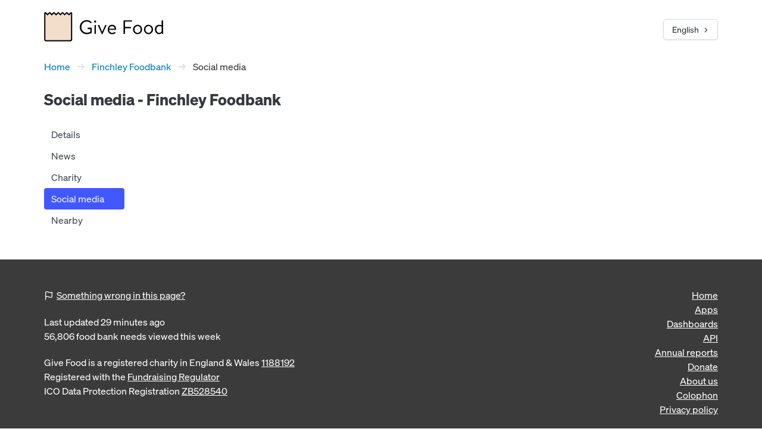

--- FILE ---
content_type: text/html; charset=utf-8
request_url: https://www.givefood.org.uk/needs/at/finchley/socialmedia/
body_size: 3654
content:
<!DOCTYPE html>
<html lang="en" dir="ltr" class="txt-dir-ltr">
<!--

👋 Hello!

🕰️ Generated at Mon, 08 Dec 2025 06:09:18 +0000

🖥️ By machine ec84wgc
💾 Using code 109dafc
🔩 By app gfwfbn
⏱️ Took 47.156ms
⏱️ Took 6 queries

🌍 Language English
🌍 Language code en
🔣 Language direction ltr

🐙 Code https://github.com/givefood/givefood
🐱 Code version https://github.com/givefood/givefood/commit/109dafc

============================================
|  ,dP""8a "888888b,  d8b    "888b  ,888"  |
|  88b   "  888  d88 dPY8b    88Y8b,8888   |
|  `"Y8888a 888ad8P'dPaaY8b   88 Y88P888   |
|  a    Y88 888    dP    Y8b  88  YP 888   |
|  `"8ad8P'a888a  a88a;*a888aa88a   a888a  |
|                                          |
|                 ;*;;;;*;;;*;;;*,,        |
|         _,,-''':::';*;;;*;;;*;;*d;,      |
|      .-'      ::::::::::';*;;*;dII;      |
|    .' ,<<<,.  :::::::::::::::ffffff`.    |
|   / ,<<<<<<<<,::::::::::::::::fffffI,\   |
|  .,<<<<<<<<<<I;:::::::::::::::ffffKIP",  |
|  |<<<<<<<<<<dP;,?>;,::::::::::fffKKIP |  |
|  ``<<<<<<<dP;;;;;\>>>>>;,::::fffKKIPf '  |
|   \ `mYMMV?;;;;;;;\>>>>>>>>>,YIIPP"` /   |
|    `. "":;;;;;;;;;i>>>>>>>>>>>>>,  ,'    |
|      `-._``":;;;sP'`"?>>>>>>>  _.-       |
|            -...._______....-             |
|                                          |
============================================

-->
<head>
  <meta name="viewport" content="width=device-width, initial-scale=1">
  <meta name="theme-color" content="#F2DECB">
  <link rel="stylesheet" href="/static/css/bulma.min.css?v=109dafc">
  <link rel="stylesheet" href="/static/css/gf.css?v=109dafc">
  <link rel="preload" href="/static/fonts/soehne-buch.woff2" as="font" type="font/woff2" crossorigin="anonymous">
  <link rel="preload" href="/static/fonts/soehne-kraftig.woff2" as="font" type="font/woff2" crossorigin="anonymous">
  <link rel="preload" href="/static/fonts/soehne-dreiviertelfett.woff2" as="font" type="font/woff2" crossorigin="anonymous">
  <link rel="icon" href="/static/img/favicon.svg" type="image/svg+xml">
  <link rel="icon" type="image/png" sizes="32x32" href="/static/img/favicon.png">
  <link rel="canonical" href="https://www.givefood.org.uk/needs/at/finchley/socialmedia/">
  <link rel="manifest" href="/manifest.json">
  <meta name="apple-itunes-app" content="app-id=6755759247">
  <script defer data-domain="givefood.org.uk" data-api="/psb/api/event" event-language="en" src="/psb/js/script.outbound-links.pageview-props.js"></script>
  
  <link rel="alternate" hreflang="en" href="https://www.givefood.org.uk/needs/at/finchley/socialmedia/">
  <link rel="alternate" hreflang="pl" href="https://www.givefood.org.uk/pl/needs/at/finchley/socialmedia/">
  <link rel="alternate" hreflang="cy" href="https://www.givefood.org.uk/cy/needs/at/finchley/socialmedia/">
  <link rel="alternate" hreflang="bn" href="https://www.givefood.org.uk/bn/needs/at/finchley/socialmedia/">
  <link rel="alternate" hreflang="ro" href="https://www.givefood.org.uk/ro/needs/at/finchley/socialmedia/">
  <link rel="alternate" hreflang="pa" href="https://www.givefood.org.uk/pa/needs/at/finchley/socialmedia/">
  <link rel="alternate" hreflang="ur" href="https://www.givefood.org.uk/ur/needs/at/finchley/socialmedia/">
  <link rel="alternate" hreflang="ar" href="https://www.givefood.org.uk/ar/needs/at/finchley/socialmedia/">
  <link rel="alternate" hreflang="gu" href="https://www.givefood.org.uk/gu/needs/at/finchley/socialmedia/">
  <link rel="alternate" hreflang="es" href="https://www.givefood.org.uk/es/needs/at/finchley/socialmedia/">
  <link rel="alternate" hreflang="pt" href="https://www.givefood.org.uk/pt/needs/at/finchley/socialmedia/">
  <link rel="alternate" hreflang="gd" href="https://www.givefood.org.uk/gd/needs/at/finchley/socialmedia/">
  <link rel="alternate" hreflang="ga" href="https://www.givefood.org.uk/ga/needs/at/finchley/socialmedia/">
  
  <link rel="stylesheet" href="/static/css/wfbn.css?v=109dafc">
  <meta name="twitter:card" content="summary">
  <meta name="twitter:site" content="@GiveFoodCharity">
  <meta property="og:title" content="Finchley Foodbank">
  <meta property="og:description" content="Find what Finchley Foodbank is requesting to have donated">
  <meta name="description" content="Find what Finchley Foodbank is requesting to have donated">
  <meta property="og:image" content="https://www.givefood.org.uk/needs/at/finchley/map.png">
  <meta property="og:image:alt" content="Map of Finchley Foodbank">
  <meta name="geo.placename" content="Finchley Foodbank">
  <meta name="geo.position" content="51.5952718,-0.1708381">
  <meta property="place:location:latitude" content="51.5952718">
  <meta property="place:location:longitude" content="-0.1708381">
  

  <title>Social media - Finchley Foodbank - Give Food</title>
</head>
<body data-instant-allow-query-string data-instant-allow-external-links>
  <div class="container">
    

  <div class="columns">
    <div class="column">

      <div class="columns">

        <div class="column">
          <a href="/" class="logo"><img src="/static/img/logo.svg" alt="Give Food"></a>
          
    <div class="langswitcher is-pulled is-pulled-right">
        <div class="dropdown is-hoverable is-right">
            <div class="dropdown-trigger">
                <button class="button" aria-haspopup="true" aria-controls="langswitcher">
                    <span>
                        
                            
                                English
                            
                        
                            
                        
                            
                        
                            
                        
                            
                        
                            
                        
                            
                        
                            
                        
                            
                        
                            
                        
                            
                        
                            
                        
                            
                        
                    </span>
                    <svg class="arrow" viewBox="0 0 10 10" fill="none" aria-hidden="true"><path d="M1 1l4 4-4 4"></path></svg>
                </button>
            </div>
            <div class="dropdown-menu" id="langswitcher" role="menu">
                <div class="dropdown-content">
                    
                        <a href="/needs/at/finchley/socialmedia/" class="dropdown-item">
                            English
                        </a>
                    
                        <a href="/pl/needs/at/finchley/socialmedia/" class="dropdown-item">
                            Polski
                        </a>
                    
                        <a href="/cy/needs/at/finchley/socialmedia/" class="dropdown-item">
                            Cymraeg
                        </a>
                    
                        <a href="/bn/needs/at/finchley/socialmedia/" class="dropdown-item">
                            বাংলા
                        </a>
                    
                        <a href="/ro/needs/at/finchley/socialmedia/" class="dropdown-item">
                            Română
                        </a>
                    
                        <a href="/pa/needs/at/finchley/socialmedia/" class="dropdown-item">
                            ਪੰਜਾਬੀ
                        </a>
                    
                        <a href="/ur/needs/at/finchley/socialmedia/" class="dropdown-item">
                            اردو
                        </a>
                    
                        <a href="/ar/needs/at/finchley/socialmedia/" class="dropdown-item">
                            العربية
                        </a>
                    
                        <a href="/gu/needs/at/finchley/socialmedia/" class="dropdown-item">
                            ગુજરાતી
                        </a>
                    
                        <a href="/es/needs/at/finchley/socialmedia/" class="dropdown-item">
                            Español
                        </a>
                    
                        <a href="/pt/needs/at/finchley/socialmedia/" class="dropdown-item">
                            Português
                        </a>
                    
                        <a href="/gd/needs/at/finchley/socialmedia/" class="dropdown-item">
                            Gàidhlig
                        </a>
                    
                        <a href="/ga/needs/at/finchley/socialmedia/" class="dropdown-item">
                            Gaeilge
                        </a>
                    
                </div>
            </div>
        </div>
    </div>

        </div>

      </div>

      <nav class="breadcrumb has-arrow-separator" aria-label="breadcrumbs">
        <ul>
            <li><a href="/">Home</a></li>
            <li><a href="/needs/at/finchley/">Finchley Foodbank</a></li>
            <li class="is-active"><a href="#" aria-current="page">Social media</a></li>
        </ul>
  </nav>

      
      <h1>
    
        Social media -
    
    Finchley Foodbank
</h1>

      <div class="columns is-8 is-variable">

          <div class="column is-2 menu-col">
            
<aside class="menu foodbank-menu">
    <ul class="menu-list">
        <li><a href="/needs/at/finchley/">Details</a></li>
        
        
        
            <li><a href="/needs/at/finchley/news/">News</a></li>
        
        
            <li><a href="/needs/at/finchley/charity/">Charity</a></li>
        
        
            <li><a  class="is-active" href="/needs/at/finchley/socialmedia/">Social media</a></li>
        
        <li><a href="/needs/at/finchley/nearby/">Nearby</a></li>
    </ul>
    <a role="button" class="navbar-burger" aria-label="menu" aria-expanded="false">
        <span aria-hidden="true"></span>
        <span aria-hidden="true"></span>
        <span aria-hidden="true"></span>
        <span aria-hidden="true"></span>
    </a>
</aside>
<script src="/static/js/burger.js?v=109dafc" defer></script>
          </div>

          
            <div class="column is-4">
              <div id="fb-root"></div>
<script async defer crossorigin="anonymous" src="https://connect.facebook.net/en_GB/sdk.js#xfbml=1&version=v16.0&appId=224169065968597&autoLogAppEvents=1" nonce="hdO2aCoU"></script>
<div class="fb-page" data-href="https://www.facebook.com/finchleyfoodbank" data-show-posts="true" data-width="" data-height="1000" data-small-header="false" data-adapt-container-width="true" data-hide-cover="false" data-show-facepile="true" data-lazy="true"><blockquote cite="https://www.facebook.com/finchleyfoodbank" class="fb-xfbml-parse-ignore"><a href="https://www.facebook.com/finchleyfoodbank">finchleyfoodbank</a></blockquote></div>
            </div>
          

          

      </div>

    </div>
  </div>


  </div>
  
    <footer class="footer">
      <div class="container">
        <div class="columns">
          <div class="column has-text-left">
            
              <p class="flag">
                <svg fill="none" height="16" stroke-linecap="round" stroke-linejoin="round" stroke-width="2" viewBox="0 0 24 24" width="16"><path d="m4 15s1-1 4-1 5 2 8 2 4-1 4-1v-12s-1 1-4 1-5-2-8-2-4 1-4 1z"/><path d="m4 22v-7"/></svg>
                <a href="/flag/#https://www.givefood.org.uk/needs/at/finchley/socialmedia/" rel="nofollow" class="flag">
                  Something wrong in this page?
                </a>
              </p>
            
            <p>
              Last updated <span class="lastupdated" data-include="/frag/last-updated/" data-update="130"></span><br>
              <span class="needhits" data-include="/frag/need-hits/" data-update="130"></span> food bank needs viewed this week
            </p>
            <p>
              Give Food is a registered charity in England & Wales <a rel="self" href="https://register-of-charities.charitycommission.gov.uk/en/charity-search/-/charity-details/5147019">1188192</a><br>
              Registered with the <a href="https://www.fundraisingregulator.org.uk/directory/give-food">Fundraising Regulator</a><br>
              ICO Data Protection Registration <a href="https://ico.org.uk/ESDWebPages/Entry/ZB528540">ZB528540</a>
            </p>
          </div>
          <div class="column has-text-right">
            <ul>
              <li><a href="/">Home</a></li>
              <li><a href="/apps/">Apps</a></li>
              <li><a href="/dashboard/">Dashboards</a></li>
              <li><a href="/api/">API</a> </li>
              <li><a href="/annual-reports/">Annual reports</a></li>
              <li><a href="/donate/">Donate</a></li>
              <li><a href="/about-us/">About us</a></li>
              <li><a href="/colophon/">Colophon</a></li>
              <li><a href="/privacy/">Privacy policy</a></li>
            </ul>
          </div>
        </div>
      </div>
    </footer>
  
  

<script src="/needs/at/finchley/hit/" defer></script>
<script src="/static/js/wfbn.js?v=109dafc" defer></script>


  <script src="/static/js/gf.js?v=109dafc" defer></script>
  <script src="/static/js/csi.js?v=109dafc" defer></script>
  <script async src="https://www.googletagmanager.com/gtag/js?id=AW-448372895"></script>
  <script>
    window.dataLayer = window.dataLayer || [];
    function gtag(){dataLayer.push(arguments);}
    gtag('js', new Date());
    gtag('config', 'AW-448372895');
  </script>
  <script src="/static/js/instantpage-5.2.0.js" type="module"></script>
  <script type="speculationrules">
    {
  "prerender": [
    {
      "where": {
        "selector_matches": ".menu a, .langswitcher a"
      },
      "eagerness": "eager"
    }
  ],
  "prefetch": [
    {
      "where": {
        "selector_matches": ".cta a"
      },
      "eagerness": "eager"
    },
    {
      "where": {
        "selector_matches": "a"
      },
      "eagerness": "moderate"
    }
  ]
}
  </script>
<script defer src="https://static.cloudflareinsights.com/beacon.min.js/vcd15cbe7772f49c399c6a5babf22c1241717689176015" integrity="sha512-ZpsOmlRQV6y907TI0dKBHq9Md29nnaEIPlkf84rnaERnq6zvWvPUqr2ft8M1aS28oN72PdrCzSjY4U6VaAw1EQ==" data-cf-beacon='{"version":"2024.11.0","token":"b63a58b5b070400e9c43c584027ffc89","server_timing":{"name":{"cfCacheStatus":true,"cfEdge":true,"cfExtPri":true,"cfL4":true,"cfOrigin":true,"cfSpeedBrain":true},"location_startswith":null}}' crossorigin="anonymous"></script>
</body>
</html>

--- FILE ---
content_type: text/html; charset=utf-8
request_url: https://www.givefood.org.uk/frag/last-updated/
body_size: -353
content:
29 minutes ago

--- FILE ---
content_type: text/html; charset=utf-8
request_url: https://www.givefood.org.uk/frag/need-hits/
body_size: -441
content:
56,806

--- FILE ---
content_type: text/css; charset="utf-8"
request_url: https://www.givefood.org.uk/static/css/gf.css?v=109dafc
body_size: 1749
content:
@font-face {
    font-family:'Soehne Buch';
    src:url('/static/fonts/soehne-buch.woff2') format('woff2');
    font-weight:400;
}
@font-face {
    font-family:'Soehne Kraftig';
    src:url('/static/fonts/soehne-kraftig.woff2') format('woff2');
    font-weight:500;
}
@font-face {
    font-family:'Soehne Dreiviertelfett';
    src:url('/static/fonts/soehne-dreiviertelfett.woff2') format('woff2');
    font-weight:700;
}
html {
    hanging-punctuation: first allow-end last;
}
body {
    background:#fff;
    color:rgb(53, 55, 64);
}
body, input, textarea {
    font-family:"Soehne Buch","Helvetica Neue",Helvetica,Arial,sans-serif;
}
.container {
    padding:0 10px;
}
a, .breadcrumb a {
    color:#007BC7;
}
a:hover, .breadcrumb a:hover {
    color:#363636
}
.breadcrumb li.is-active a {
    color:#363636;
}
a.button.is-link:hover, .menu a.is-active:hover {
    color:#fff;
}
label, strong, b, h3 {
    font-family:"Soehne Kraftig","Helvetica Neue",Helvetica,Arial,sans-serif;
    font-weight:500 !important;
}
.logo img {
    margin:20px 0 0 0;
    width:148px;
    height:37px;
}
@media screen and (min-width: 769px) {
    .logo img {
        width:200px;
        height:50px;
    }
}
.country {
    font-size:1.1em;
    font-weight: bold;
    display:inline-block;
    margin:0 0 0 15px;
    position:absolute;
    top:38px;
}
@media screen and (min-width: 769px) {
    .country {
        margin:0 0 0 30px;
        top:45px;
    }
}
.country img {
    width:34px;
    vertical-align:middle;
    margin:-3px 2px 0 0;
    border:1px solid #3B3B3B;
}
h1 {
    font-size: 26px !important;
    font-family:"Soehne Dreiviertelfett","Helvetica Neue",Helvetica,Arial,sans-serif;
    font-weight: 700 !important;
    margin-bottom: 1.3rem;
}
h2, .content h2 {
    font-size: 18px;
    font-weight:normal;
    margin:0 0 10px 0;
    padding:0 0 2px 0;
    border-bottom:2px solid #eee;
    max-width:100%;
  }
.content h2 {
    padding-top:10px;
}
h3, .content h3 {
    font-size:1em;
    margin:0 0 2px 0;
}
h4, .content h4 {
    font-size:1em;
    font-style:italic
}
p {
    margin-bottom:1.3rem;
}
tfoot {
    font-style: italic;
}
#usemylocationbtn {
    margin:0 0 10px 0;
    padding:10px 12px;
    
}
#usemylocationbtn:before {
    width:25px;
    height:25px;
    margin:0 7px 0 0;
    background: url("/static/img/getlocation.svg");
    background-size: cover;
    content: '';
}
#postcode_field, #address_field {
    width:245px;
}
#addressform {
    margin-bottom:1rem;
}
.txt-dir-rtl #usemylocationbtn:before {
    margin:0 0 0 7px;
}
.working:before {
    animation-name: spin;
    animation-duration: 2000ms;
    animation-iteration-count: infinite;
    animation-timing-function: linear; 
}
.pac-container:after{
    display:none !important;
}
ins {
    background:#b7fdcb;
    text-decoration:none;
}
del {
    background:#ff9494;
}
.nochange {
    background:#fbffb3;
}
.app-badges {
    margin:1rem 0;
}
#apps-panel .app-badges {
    margin:0;
}
.apps .app-badges {
    margin:2rem 0;
}
.app-badges img, #apps-panel .app-badges img {
    height:35px
}
.apps .app-badges img {
    height:45px;
}
.appscreenshots {
    margin:1rem 0 2rem 0;
    overflow:hidden;
    zoom:0;
}
.appscreenshots img {
    width:150px;
    float:left;
    padding:0 10px 10px 0;
}
.arproducts img {
    width:100px;
    float:left;
}
.arproducts span {
    font-size:1.2em;
    font-weight:bold;
}
.arproducts .box {
    overflow:hidden;
    zoom:0;
}
.footer {
    margin-top:3rem;
    background: #3b3b3b;
    background: linear-gradient(0deg,rgba(59, 59, 59, 1) 100%, rgba(0, 0, 0, 1) 0%);
    color:#fff;
}
.footer a {
    color:#fff;
    text-decoration:underline;
    text-underline-offset: 0.2em;
}
.footer a:hover {
    color:#D3D3D3;
}
.flag svg {
    stroke:#fff;
    vertical-align:middle;
    margin:0 2px 2px 0;
}
.flag:hover svg {
    stroke:#D3D3D3
}
.lastupdated {
    text-transform:lowercase;
}
.tabs li.is-active a {
    color: rgb(53, 55, 64);
}
.button.is-medium {
    border-radius: 4px;
}
@keyframes spin {
    from {
        transform:rotate(0deg);
    }
    to {
        transform:rotate(360deg);
    }
}
.sticky-toc {
    position:sticky;
    top:10px;
    margin-top:3rem;
}
.content figure {
    margin:0 0 10px 0;
}
.content img {
    border-radius:0.25rem;
}
.content img.no-corner {
    border-radius:0;
}
.help {
    font-size:14px;
}
#langswitcher {
    opacity: 0;
    animation: langswitcher-fade 0.2s ease-in forwards;
}

@keyframes langswitcher-fade {
    from { opacity: 0; }
    to { opacity: 1; }
}
.langswitcher.is-pulled {
    margin:25px 0 0 0;
    zoom:90%;
}
@media screen and (min-width: 769px) {
    .langswitcher.is-pulled {
        margin:35px 0 0 0;
    }
}
.langswitcher img {
    width:16px;
    margin-right:4px;
    border:1px solid #aaa;
}
.langswitcher .arrow {
    width:10px;
    height:10px;
    stroke:rgb(53, 55, 64);
    stroke-width:1.5;
    margin-left:3px;
    rotate: 90deg;
    margin:2px 0 0 10px;
}
.dropdown-item {
    font-size:inherit;
}
#legend {
    display:none;
    background:#fff;
    padding:5px;
    margin:5px;
    border:1px solid rgb(53, 55, 64);
}
#legend img {
    width:22px;
    vertical-align:middle;
}
#legend .deliveryarea {
    display:inline-block;
    margin:4px;
    width:14px;
    height:14px;
    vertical-align:middle;
    background:rgb(247, 167, 35, 0.2);
    border:1px solid rgb(247, 167, 35);
    border-radius: 2px;
}
.deliveryareadisclaimer {
    font-size:0.9em;
    font-style:italic;
}
.gm-style-iw {
    width: auto !important;
    height: auto !important;
    left: 0 !important;
    font-size: 16px !important;
    font-weight: 400 !important;
    top: 0 !important;
    overflow: hidden !important;
    border-radius: 2px;
    font-family:'Soehne Buch' !important;
}
.gm-style-iw-chr {
    display:none;
}
.infowindow a {
    outline:0;
}
.infowindow h3 {
    margin-top:10px;
}
.infowindow h3, .infowindow p, .infowindow address {
    margin-bottom:10px;
}
address {
    font-style:normal;
}

@page {
    margin:1cm;
}
@media print {
    .breadcrumb, .menu-col, .cta, .subscribe-form, .directions-btn, footer, .gm-fullscreen-control, .subscribe, .links, #usemylocationbtn, #addressform {
        display:none;
    }
}

.txt-dir-rtl .breadcrumb.has-arrow-separator li+li:before {
    content:"←"
}
.txt-dir-rtl .menu-list a {
    text-align:right;
}
@media screen and (max-width: 769px) {
    .txt-dir-rtl .menu-list a.is-active {
        padding-right:40px;
    }
}
.txt-dir-rtl .dropdown.is-right .dropdown-menu {
    left: 0;
    right: auto;
}
.txt-dir-rtl .dropdown .dropdown-menu {
    left: auto;
}
.txt-dir-rtl .langswitcher .arrow {
    margin:2px 10px 0 0;
}

--- FILE ---
content_type: text/css; charset="utf-8"
request_url: https://www.givefood.org.uk/static/css/wfbn.css?v=109dafc
body_size: 696
content:
@media screen and (max-width: 769px) {
    .breadcrumb {
        margin:-1em 0 0.3em 0 !important;
    }
    .foodbank-menu {
        position:relative;
    }
    .foodbank-menu li a {
        display:none;
    }
    .foodbank-menu li a.is-active {
        display:block;
    }
    .navbar-burger {
        position:absolute;
        top:0;
        right:0;
        height:2.25rem;
        width:2.25rem;
    }
    .navbar-burger span {
        background-color:#fff;
    }
}
.placetitle {
    font-size:22px;
    margin-bottom:0;
}
#status-msg img {
    vertical-align: middle;
    margin-right:5px;
}
.altname {
    margin-top:-1.3rem;
    font-style: italic;
}
.tabs {
    padding-top:25px;
    margin:0 !important;
}
.needs {
    width:100%;
}
.needs tr:last-child td, .donationpoints tr:last-child td {
    border-bottom:0;
}
.needs td, .donationpoints td {
    padding:0.75em 0.75em 0.75em 0;
}
.distance, .parent_org {
    font-size:0.8em;
}
.links img {
    margin:13px 7px 0 0;
    width:20px;
}
.news li {
    margin-bottom:10px;
}
#theresults {
    margin-top:-10px;
}
.subscribe {
    margin-top:10px;
}
.subscribe li.is-active a {
    background:#FAFAFA !important;
}
.subscribe p {
    margin:0 0 10px 0;
}
.subscribe .tabs {
    padding:0;
}
.subscribe .tabcontent {
    padding:15px;
    background:#FAFAFA;
    border:1px solid #D6DAE0;
    border-top:0;
}
#subscribe_browser_btn {
    margin-bottom:12px;
}
#map {
    height:1000px;
    border-radius: 0.25rem;
    background:#F7F7F7;
}
.sidemap {
    height:400px !important;
    margin-bottom:10px;
}
.mainmap {
    height:600px !important;
    margin-bottom:10px;
}
.placephoto {
    margin-bottom:10px;
    max-height:450px;
    border-radius: 0.25rem;
}
.placephoto.is-pulled-right {
    margin-left:10px;
}
.txt-dir-rtl .placephoto {
    margin-right:5px;
    margin-left:0;
}
div.pluscode {
    margin-bottom:10px;
}
.contacts:not(:first-child) {
    margin-top:10px;
}
.contacts a, a.pluscode {
    display:block;
    padding:0 0 2px 21px;
    background:no-repeat left center;
    background-size:16px;
}
a.pluscode {
    background-image:url(/static/img/pluscode.svg);
}
.contacts .website {
    background-image:url(/static/img/web.svg);
}
.contacts .phone {
    background-image:url(/static/img/phone.svg);
}
.contacts .email {
    background-image:url(/static/img/email.svg);
}
.contact-icon {
    width:16px;
    display:inline-block;
    margin:0 2px 0 2px;
    vertical-align:middle;
}
p.needs {
    border-left:2px solid #eee;
    padding:7px 0 7px 15px;
}
.txt-dir-rtl p.needs {
    border-left:0;
    border-right:2px solid #eee;
    padding:7px 15px 7px 0;
}
.txt-dir-rtl .contacts a, .txt-dir-rtl a.pluscode {
    padding:0 21px 2px 0;
    background-position:right center;
}
.cta {
    margin-bottom: 1.3rem;
}
.cta p {
    margin-bottom:10px;
}
.cta a {
    vertical-align: middle;
    margin-right:5px;
}
#fsarating img[style] {
    min-width:150px !important;
    width:150px;
}
#subscription_example {
    width:100%;
    height:500px;
}
#postcode_field {
    text-transform:uppercase;
}
#postcode_field::placeholder {
    text-transform:none;
}
.table td.foodbank_name {
    padding-left:0;
}
.fb_needs p {
    margin-bottom:0;
}
textarea[name='address'] {
    height:200px !important;
}
textarea[name='body'] {
    height:500px !important;
}
.mp_photo {
    width:200px;
    border-radius:3px;
}
.locations address, .donationpoints address {
    margin-bottom:20px;
}
.companyicon {
    width:16px;
    height:16px;
    vertical-align:middle;
}

--- FILE ---
content_type: text/javascript
request_url: https://www.givefood.org.uk/needs/at/finchley/hit/
body_size: -219
content:
function dontDoAnythingClientSide(){
    // Do nothing
}

--- FILE ---
content_type: text/javascript; charset="utf-8"
request_url: https://www.givefood.org.uk/static/js/burger.js?v=109dafc
body_size: -127
content:
document.addEventListener('DOMContentLoaded', () => {
    burger_menu = document.querySelector(".navbar-burger");
    menu_items = document.querySelectorAll(".foodbank-menu li a");

    burger_menu.addEventListener('click',function(){
        for (menu_item of menu_items) {
            menu_item.style.display = 'block';
        }
        burger_menu.style.display = 'none';
    })
});

--- FILE ---
content_type: text/javascript; charset="utf-8"
request_url: https://www.givefood.org.uk/static/js/csi.js?v=109dafc
body_size: -17
content:
document.addEventListener("DOMContentLoaded", (event) => {
    document.querySelectorAll("*[data-include]").forEach((element) => {
        const url = element.getAttribute("data-include");
        const updateInterval = element.getAttribute("data-update");
        
        const loadContent = () => {
            fetch(url, {cache: 'default', priority: 'auto', credentials: 'same-origin'}).then((response) => {
                response.text().then((text) => {
                    element.innerHTML = text;
                });
            });
        };
        
        // Load content initially
        loadContent();
        
        // Set up auto-update if data-update attribute is present
        if (updateInterval) {
            const intervalSeconds = parseInt(updateInterval, 10);
            if (intervalSeconds > 0) {
                setInterval(loadContent, intervalSeconds * 1000);
            }
        }
    });
});

--- FILE ---
content_type: text/javascript; charset="utf-8"
request_url: https://www.givefood.org.uk/static/js/gf.js?v=109dafc
body_size: 39
content:
window.addEventListener('DOMContentLoaded', () => {
  // Check if the hash (the part after #) contains the text fragment
  if (window.location.hash.includes(':~:text=')) {
    
    // Create a URL object to easily manipulate the URL
    const url = new URL(window.location.href);
    
    // Find the starting position of the text fragment
    const textFragmentIndex = url.hash.indexOf(':~:text=');
    
    // Set the hash to only be the part *before* the text fragment.
    // If the fragment was the only thing, url.hash becomes an empty string.
    url.hash = url.hash.substring(0, textFragmentIndex);

    // Use history.replaceState to update the URL in the browser bar
    // without reloading the page or adding a new history entry.
    history.replaceState(null, '', url.toString());
  }
});

--- FILE ---
content_type: text/javascript; charset="utf-8"
request_url: https://www.givefood.org.uk/static/js/wfbn.js?v=109dafc
body_size: 3602
content:
// Configuration
const IP_GEOLOCATION_URL = "/needs/getlocation/";
const GMAP_MAPID = "d149d3a77fb8625a";

// DOM Elements
const addressField = document.querySelector("#address_field");
const latLngField = document.querySelector("#lat_lng_field");
const useMyLocationBtn = document.querySelector("#usemylocationbtn");
const addressForm = document.querySelector("#addressform");
const mapElement = document.querySelector("#map");

// Global Variables
let map;
let autocomplete;
let googleMapsLoaded = false;
let googleMapsLoading = false;
let autocompleteInitialized = false;

/**
 * Initialize the page functionality
 */
function init() {
    // Check if Google Maps is already loaded (via old callback method)
    if (typeof google !== 'undefined' && google.maps) {
        googleMapsLoaded = true;
        onGoogleMapsLoaded();
        return;
    }

    if (addressForm) {
        // For address autocomplete, we need Google Maps API loaded immediately
        // Load first to avoid race condition with map observer
        loadGoogleMapsAPI();
    } else if (mapElement) {
        // Only use lazy loading if there's no address form
        observeMapElement();
    }

    if (useMyLocationBtn) {
        initLocationButton();
    }
}

/**
 * Observe map element and load Google Maps when it enters viewport
 */
function observeMapElement() {
    // Check if IntersectionObserver is supported
    if (!('IntersectionObserver' in window)) {
        // Fallback: load immediately if IntersectionObserver not supported
        loadGoogleMapsAPI();
        return;
    }

    const observer = new IntersectionObserver((entries) => {
        entries.forEach((entry) => {
            if (entry.isIntersecting && !googleMapsLoaded && !googleMapsLoading) {
                loadGoogleMapsAPI();
                // Unobserve after loading starts
                observer.unobserve(mapElement);
            }
        });
    }, {
        // Start loading slightly before element enters viewport
        rootMargin: '50px'
    });

    observer.observe(mapElement);
}

/**
 * Dynamically load Google Maps API
 */
function loadGoogleMapsAPI() {
    if (googleMapsLoaded || googleMapsLoading) {
        return;
    }

    // Check if already loaded by script tag
    if (typeof google !== 'undefined' && google.maps) {
        googleMapsLoaded = true;
        onGoogleMapsLoaded();
        return;
    }

    googleMapsLoading = true;

    // Get configuration from window object set by template
    if (typeof window.gfMapConfig === 'undefined') {
        console.error('Google Maps configuration not found');
        googleMapsLoading = false;
        return;
    }

    const config = window.gfMapConfig;
    const script = document.createElement('script');
    
    // Properly encode URL parameters to prevent injection and handle special characters
    const params = new URLSearchParams({
        key: config.apiKey,
        libraries: config.libraries,
        region: config.region,
        language: config.language
    });
    
    script.src = `https://maps.googleapis.com/maps/api/js?${params.toString()}`;
    script.async = true;
    script.defer = true;

    script.onload = () => {
        // Wait for Google Maps API to be fully initialized
        const checkGoogleMaps = () => {
            if (typeof google !== 'undefined' && google.maps && google.maps.Map) {
                googleMapsLoaded = true;
                googleMapsLoading = false;
                onGoogleMapsLoaded();
            } else {
                // Retry after a short delay if not yet initialized
                setTimeout(checkGoogleMaps, 50);
            }
        };
        checkGoogleMaps();
    };

    script.onerror = () => {
        console.error('Failed to load Google Maps API');
        googleMapsLoading = false;
    };

    document.head.appendChild(script);
}

/**
 * Called when Google Maps API has finished loading
 */
function onGoogleMapsLoaded() {
    if (mapElement) {
        initMap();
    }

    if (addressForm && !autocompleteInitialized) {
        initAddressAutocomplete();
    }
}

/**
 * Initialize Google Places autocomplete
 */
function initAddressAutocomplete() {
    if (autocompleteInitialized) {
        return;
    }
    
    try {
        autocomplete = new google.maps.places.Autocomplete(addressField, {
            types: ["geocode"]
        });
        
        autocomplete.setComponentRestrictions({
            country: ["gb", "im", "je", "gg"]
        });
        
        autocomplete.addListener("place_changed", () => {
            const place = autocomplete.getPlace();
            const location = place.geometry.location;
            latLngField.value = `${location.lat()},${location.lng()}`;
        });
        
        autocompleteInitialized = true;
    } catch (error) {
        console.error('Failed to initialize address autocomplete:', error);
    }
}

/**
 * Initialize "Use My Location" button
 */
function initLocationButton() {
    useMyLocationBtn.addEventListener("click", (event) => {
        event.preventDefault();
        useMyLocationBtn.classList.add("working");
        
        const url = useMyLocationBtn.getAttribute("data-url");
        
        if (navigator.geolocation) {
            navigator.geolocation.getCurrentPosition((position) => {
                const lat = position.coords.latitude;
                const lng = position.coords.longitude;
                addressField.value = "";
                window.location = `${url}?lat_lng=${lat},${lng}`;
            });
        }
    });
}

/**
 * Move map to specified location and add optional marker
 * @param {number} lat - Latitude
 * @param {number} lng - Longitude
 * @param {number} zoom - Zoom level
 */
function move_map(lat, lng, zoom) {
    if (typeof map === "undefined") {
        return;
    }

    map.panTo(new google.maps.LatLng(lat, lng));
    map.setZoom(zoom);

    if (window.gfMapConfig.location_marker === true) {
        new google.maps.Marker({
            position: new google.maps.LatLng(lat, lng),
            map: map,
            icon: {
                path: google.maps.SymbolPath.CIRCLE,
                scale: 7,
                fillColor: "#4385F4",
                fillOpacity: 0.8,
                strokeColor: "#fff",
                strokeWeight: 2,
            },
        });
    }
}

/**
 * Convert string to URL-friendly slug
 * @param {string} str - String to slugify
 * @returns {string} Slugified string
 */
function slugify(str) {
    str = str.replace(/^\s+|\s+$/g, "").toLowerCase();

    const from = "àáäâèéëêìíïîòóöôùúüûñç·/_,:;";
    const to = "aaaaeeeeiiiioooouuuunc------";
    
    for (let i = 0; i < from.length; i++) {
        str = str.replace(new RegExp(from.charAt(i), "g"), to.charAt(i));
    }

    str = str
        .replace(/[^a-z0-9 -]/g, "")
        .replace(/\s+/g, "-")
        .replace(/-+/g, "-");

    return str;
}

/**
 * Initialize Google Map with food bank locations
 */
function initMap() {
    const infowindow = new google.maps.InfoWindow();
    
    map = new google.maps.Map(mapElement, {
        center: new google.maps.LatLng(55.4, -4),
        zoom: 6,
        mapTypeId: google.maps.MapTypeId.ROADMAP,
        mapTypeControl: false,
        fullscreenControl: false,
        streetViewControl: false,
        mapId: GMAP_MAPID,
    });

    const data = new google.maps.Data();
    
    data.loadGeoJson(window.gfMapConfig.geojson, null, () => {
        if (typeof window.gfMapConfig.lat === "undefined") {
            fitMapToBounds(data);
        }
        
        addMapLegend();
    });

    data.setStyle((feature) => getFeatureStyle(feature));
    data.addListener("click", (event) => handleMarkerClick(event, infowindow));
    data.setMap(map);

    if (typeof window.gfMapConfig.lat !== "undefined") {
        move_map(window.gfMapConfig.lat, window.gfMapConfig.lng, window.gfMapConfig.zoom);
    }
}

/**
 * Fit map to show all markers
 * @param {google.maps.Data} data - Map data layer
 */
function fitMapToBounds(data) {
    const bounds = new google.maps.LatLngBounds();
    
    data.forEach((feature) => {
        const geometry = feature.getGeometry();
        geometry.forEachLatLng((latLng) => {
            bounds.extend(latLng);
        });
    });

    google.maps.event.addListenerOnce(map, "bounds_changed", () => {
        const maxZoom = window.gfMapConfig.max_zoom || 15;
        if (map.getZoom() > maxZoom) {
            map.setZoom(maxZoom);
        }
    });

    const padding = { left: 50, right: 50, bottom: 50, top: 50 };
    map.fitBounds(bounds, padding);
    map.panToBounds(bounds);
}

/**
 * Add legend to map if template exists
 */
function addMapLegend() {
    const legendTemplate = document.querySelector("#legendtemplate");
    
    if (legendTemplate) {
        const legendClone = legendTemplate.content.cloneNode(true);
        const legend = legendClone.querySelector("#legend");
        map.controls[google.maps.ControlPosition.LEFT_BOTTOM].push(legend);
        legend.style.display = "block";
    }
}

/**
 * Get style for map feature based on type
 * @param {google.maps.Data.Feature} feature - Map feature
 * @returns {object} Style configuration
 */
function getFeatureStyle(feature) {
    const type = feature.getProperty("type");

    if (type === "lb") {
        return {
            fillColor: "#f7a723",
            fillOpacity: 0.2,
            strokeColor: "#f7a723",
            strokeWeight: 1,
        };
    }

    // Check if this is a parliamentary constituency polygon (has PCON24NM property)
    if (feature.getProperty("PCON24NM")) {
        return {
            fillColor: "#000",
            fillOpacity: 0.1,
            strokeColor: "#000",
            strokeWeight: 1,
            cursor: 'pointer',
        };
    }

    const markerConfig = {
        f: { colour: "red", size: 34 },
        l: { colour: "yellow", size: 28 },
        d: { colour: "blue", size: 24 },
        b: { colour: "", size: 0 },
    };

    const config = markerConfig[type] || { colour: "", size: 0 };

    return {
        icon: {
            url: `/static/img/mapmarkers/${config.colour}.png`,
            scaledSize: new google.maps.Size(config.size, config.size),
        },
        strokeWeight: 1,
        title: feature.getProperty("name"),
    };
}

/**
 * Handle click on map marker
 * @param {object} event - Click event
 * @param {google.maps.InfoWindow} infowindow - Info window instance
 */
function handleMarkerClick(event, infowindow) {
    const feature = event.feature;
    
    // Check for custom click handler in config
    if (window.gfMapConfig.onClick === 'navigate') {
        handleNavigationClick(event);
        return;
    }
    
    const type = feature.getProperty("type");

    if (type === "b") {
        return;
    }

    const html = buildInfoWindowContent(feature);
    
    infowindow.setContent(html);
    
    if (event.latLng) {
        infowindow.setPosition(event.latLng);
    }
    
    infowindow.setOptions({
        maxWidth: 250,
        pixelOffset: new google.maps.Size(0, -28),
    });
    
    infowindow.open(map);
}

/**
 * Handle navigation click for parliamentary constituencies
 * @param {object} event - Click event
 */
function handleNavigationClick(event) {
    const feature = event.feature;
    const name = feature.getProperty('PCON24NM');
    if (name) {
        const slug = slugify(name);
        window.location = '/write/to/' + slug + '/';
    }
}

/**
 * Build HTML content for info window
 * @param {google.maps.Data.Feature} feature - Map feature
 * @returns {string} HTML content
 */
function buildInfoWindowContent(feature) {
    const type = feature.getProperty("type");
    const title = feature.getProperty("name");
    const url = feature.getProperty("url");
    const address = feature.getProperty("address");
    const foodbank = feature.getProperty("foodbank");

    let html = "<div class='infowindow'>";
    html += `<h3>${title}</h3>`;

    if (type !== "f") {
        const typeLabels = {
            l: "Location for",
            d: "Donation point for",
            lb: "Service area for",
        };
        
        const label = typeLabels[type] || "";
        const foodbankSlug = slugify(foodbank);
        
        html += `<p>${label} <a href='/needs/at/${foodbankSlug}/'>${foodbank}</a> Food Bank.</p>`;
    }

    if (address) {
        const formattedAddress = address.replace(/(\r\n|\r|\n)/g, "<br>");
        html += `<address>${formattedAddress}</address>`;
    }

    html += `<a href='${url}' class='button is-info is-small is-light'>More Information</a>`;
    html += "</div>";

    return html;
}

--- FILE ---
content_type: image/svg+xml
request_url: https://www.givefood.org.uk/static/img/logo.svg
body_size: 648
content:
<svg enable-background="new 0 0 488 121" viewBox="0 0 488 121" xmlns="http://www.w3.org/2000/svg"><path d="m9.6 118h96.8c3.6 0 6.6-2.9 6.6-6.5v-106.3c0-.3-.1-.6-.2-.8-.2-.5-.7-1-1.2-1.2s-1.1-.2-1.7 0c-.3.1-.5.3-.7.5l-7.2 7.2-7.2-7.2c-.9-.9-2.3-.9-3.1 0l-7.2 7.2-7.2-7.2c-.9-.9-2.3-.9-3.1 0l-7.2 7.2-7.2-7.2c-.9-.9-2.3-.9-3.1 0l-7.2 7.2-7.5-7.3c-.9-.9-2.3-.9-3.1 0l-7.2 7.2-7.2-7.2c-.9-.9-2.3-.9-3.1 0l-7.4 7.2-7.2-7.2c-.2-.2-.5-.3-.8-.4-.5-.2-1.1-.2-1.7 0-.5.2-1 .6-1.2 1.2 0 .2-.1.5-.1.8v106.3c0 3.6 3 6.5 6.6 6.5" fill="#f2decb" stroke="#000" stroke-width="5"/><path d="m146.2 62.1c0 16 12.9 28.7 28.9 28.7 11.6 0 19.8-5.3 19.8-5.3.3-.2.6-.9.6-1.3v-18.3c0-.8-.6-1.5-1.4-1.5h-13.8c-.9 0-1.5.6-1.5 1.5v3c0 .8.6 1.4 1.5 1.4h9.2v11.2s-5.6 3.4-14.4 3.4c-12.6 0-22.2-10.8-22.2-23.1 0-12.4 9.6-23 22.2-23 5.4 0 11.1 2.6 15.2 6.2.9.8 1.4.9 2.1.1.6-.7 1.5-1.5 2.2-2.2.6-.6.6-1.6-.1-2.2-5.4-4.6-11.3-7.4-19.4-7.4-16.1-.1-28.9 12.8-28.9 28.8z"/><path d="m209.3 43.5c2.5 0 4.4-2 4.4-4.3 0-2.6-1.9-4.5-4.4-4.5-2.4 0-4.3 1.9-4.3 4.5 0 2.3 1.9 4.3 4.3 4.3zm-2.8 44.7c0 1 .8 1.8 1.8 1.8h2.4c.9 0 1.8-.8 1.8-1.8v-33.4c0-.9-.9-1.8-1.8-1.8h-2.4c-1 0-1.8.9-1.8 1.8z"/><path d="m236.4 89.9c.2.5.7 1 1.5 1h.5c.9 0 1.4-.5 1.5-1l15.9-34.8c.5-1.1 0-2.1-1.4-2.1h-2.6c-.6 0-1.2.4-1.4 1l-12.2 27.2h-.2l-11.4-27.2c-.2-.6-.8-1-1.7-1h-2.8c-1.4 0-1.9 1-1.4 2.1z"/><path d="m260.9 71.5c0 10.6 6.7 19.4 17.9 19.4 6.4 0 11.3-2.5 13.5-4.2 1.4-1 1-1.4.3-2.6l-1-1.4c-1-1.4-1.5-1.1-2.8-.2-2.1 1.4-5.1 3-10 3-6.7 0-11.9-6.5-12.1-12.6h26.9c.8 0 1.6-.6 1.7-1.6.1-.6.2-1.6.2-2.2 0-9.7-7-16.8-16.7-16.8-11.2-.1-17.9 8.8-17.9 19.2zm6-3.3c.7-5.8 5.7-10.6 11.9-10.6 6.3 0 10.6 5.1 10.8 10.6z"/><path d="m325.9 88.5c0 .8.6 1.5 1.5 1.5h3.1c.8 0 1.5-.7 1.5-1.5v-21.9h23c.8 0 1.5-.7 1.5-1.5v-2.3c0-.8-.7-1.5-1.5-1.5h-23v-21.9h27c.9 0 1.5-.7 1.5-1.5v-2.3c0-.8-.6-1.5-1.5-1.5h-31.5c-.9 0-1.5.7-1.5 1.5v52.9z"/><path d="m364.7 71.4c0 10.6 8.3 19.4 18.6 19.4s18.6-8.9 18.6-19.4c0-10.4-8.3-19.2-18.6-19.2s-18.6 8.8-18.6 19.2zm5.9 0c0-7.5 5.4-13.8 12.7-13.8s12.6 6.3 12.6 13.8c0 7.7-5.4 14.1-12.6 14.1s-12.7-6.4-12.7-14.1z"/><path d="m409.5 71.4c0 10.6 8.3 19.4 18.6 19.4 10.2 0 18.6-8.9 18.6-19.4 0-10.4-8.3-19.2-18.6-19.2s-18.6 8.8-18.6 19.2zm5.9 0c0-7.5 5.4-13.8 12.7-13.8s12.6 6.3 12.6 13.8c0 7.7-5.4 14.1-12.6 14.1s-12.7-6.4-12.7-14.1z"/><path d="m454.4 71.4c0 10.6 7.2 19.4 16.6 19.4 7 0 11.7-4.8 11.7-4.8l.5 2.4c.3.9.8 1.5 1.6 1.5h1.4c1 0 1.8-.8 1.8-1.8v-52.3c0-.9-.9-1.8-1.8-1.8h-2.2c-1 0-1.8.9-1.8 1.8v18.8s-4.2-2.3-10.2-2.3c-11.2-.1-17.6 8.3-17.6 19.1zm6 .1c0-7.4 4.4-13.9 12.3-13.9 5.1 0 9.4 2.1 9.4 2.1v19.9s-3.8 5.9-10.5 5.9-11.2-6.8-11.2-14z"/></svg>